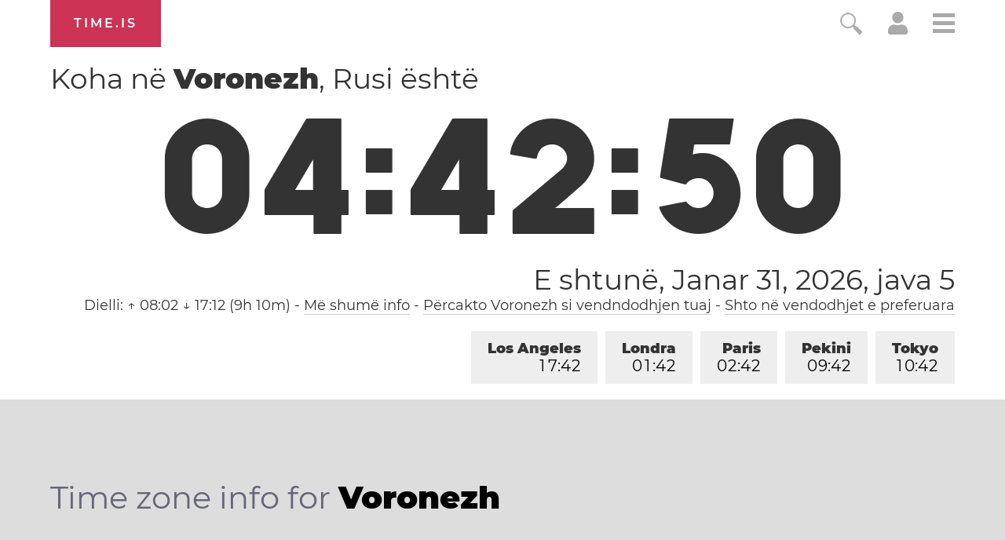

--- FILE ---
content_type: text/html; charset=utf-8
request_url: https://time.is/t1/?sq.0.10.423.0P.0.71d.1769823766685.1769823765654..N
body_size: -27
content:
1769823766756
0
71d_(UTC,_UTC+00:00)
1769823766685


0202<a target="_blank" href="https://www.worldwetlandsday.org/">World Wetlands Day</a> / <a target="_blank" href="https://en.wikipedia.org/wiki/Groundhog_Day">Groundhog Day</a> / Crêpe Day
<br/><br/>Time.is is for humans. To use from scripts and apps, please ask about our API. Thank you!

--- FILE ---
content_type: text/plain;charset=UTF-8
request_url: https://c.pub.network/v2/c
body_size: -110
content:
f7f3d09c-6965-4f9b-9a84-f0d39e715cc9

--- FILE ---
content_type: text/plain;charset=UTF-8
request_url: https://c.pub.network/v2/c
body_size: -253
content:
4c536d37-d1bf-4090-80ed-cb32ab90a026